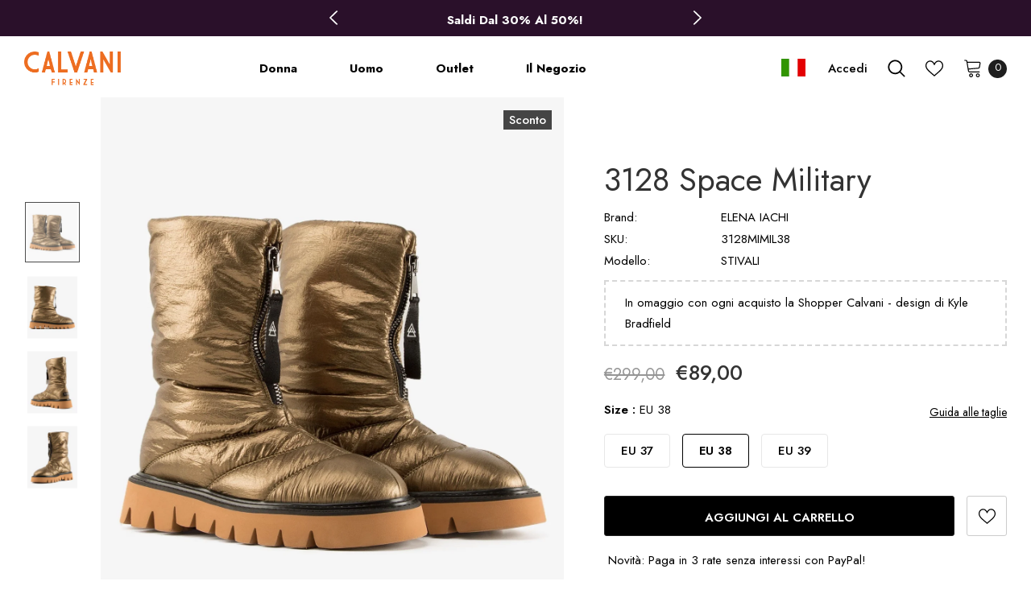

--- FILE ---
content_type: text/css
request_url: https://calvanifirenze.com/cdn/shop/t/5/assets/product-supermarket.css?v=17526854685538205991681684857
body_size: 3854
content:
.template-product .main-content{overflow:hidden}.product-template-supermarket .product-shop .product-title{font-family:var(--fonts_name_2);font-size:var(--font_size_plus10);font-weight:700}.product-template-supermarket .product-shop .has-next_prev{display:flex;align-items:flex-start;justify-content:space-between}.product-template-supermarket .product-shop .has-next_prev .next-prev-product{padding:0;border:1px solid #ccc;border-radius:20px;width:auto;right:0;top:-1px}.product-template-supermarket .product-shop .next_prev-groups .next-prev-icons .icon-pro{height:40px;line-height:46px;padding:0 20px;width:auto}.product-template-supermarket .product-shop .next_prev-groups .next-prev-icons .icon-pro.prev-icon{padding-right:10px}.product-template-supermarket .product-shop .next_prev-groups .next-prev-icons .icon-pro.next-btn{padding-left:10px}.product-template-supermarket .product-shop .next_prev-groups .next-prev-icons .icon-pro svg{width:28px;height:38px;stroke:none}.product-template-supermarket .product-shop .has-next_prev .product-title{padding-right:20px}.product-template-supermarket .product-shop .group_item{justify-content:end}.product-template-supermarket .product-shop .spr-badge{margin-right:35px;margin-bottom:18px}.product-template-supermarket .product-shop .spr-badge .spr-badge-caption{margin-left:10px;color:var(--breadcrumb_color)}.product-template-supermarket .product-shop .sold_product{font-size:var(--font_size_plus1);color:var(--sale_text);position:relative;top:2px;margin-bottom:18px}.product-template-supermarket .product-shop .sold_product svg{position:relative;top:-2px;width:16px;height:16px}.product-template-supermarket .product-shop .product-infor label{min-width:auto;color:var(--breadcrumb_color);font-weight:400;margin-right:0;margin-bottom:0;line-height:var(--font_size_plus10);font-size:var(--font-size)}.product-template-supermarket .product-shop .product-infor span,.product-template-supermarket .product-shop .product-infor span a{color:var(--page_title_color)}.product-template-supermarket .hover-to-zoom{position:static;transform:none;margin:0 auto;background:0 0}.product-template-supermarket .hover-to-zoom span{color:var(--breadcrumb_color)}.product-template-supermarket .hover-to-zoom svg{fill:var(--body_color)}.product-template-supermarket .product-img-box .slider-for{margin-bottom:20px}.product-template-supermarket .product-img-box .slider-nav{margin-top:20px;padding:0 130px}.product-template-supermarket .product-img-box.vertical-moreview .slider-nav{padding:30px 0}.product-template-supermarket .slider-nav .product-single__media{padding-top:100%}.product-template-supermarket .product-img-box .slick-arrow{background-color:var(--color_bg_slick_arrow)!important;border:2px solid var(--color_border_slick_arrow)!important;color:var(--color_slick_arrow)!important;text-align:center;opacity:.3}.product-template-supermarket .product-img-box .slick-arrow.slick-next{right:10%}.product-template-supermarket .product-img-box .slick-arrow.slick-prev{left:10%}.product-template-supermarket .product-img-box .slider-nav .item{border:1px solid transparent}.product-template-supermarket .product-img-box .slider-nav .item.slick-current{border:1px solid #575757}.product-template-supermarket .theme-ask{max-width:570px;margin:35px auto}.product-template-supermarket .theme-ask .ask-an-expert-text{display:flex;background:#f5f5f5;padding:23px 10px;border-radius:50px;letter-spacing:0;justify-content:center;align-items:center}.product-template-supermarket .theme-ask .ask-an-expert-text img{max-width:47px;object-fit:contain}.product-template-supermarket .theme-ask .ask-an-expert-text .info{text-align:left;padding-left:15px}.product-template-supermarket .theme-ask .ask-an-expert-text .info b{display:block;text-transform:uppercase;font-weight:700;font-size:var(--font_size_plus2);font-family:var(--fonts_name_2);font-style:italic;margin-bottom:4px}.product-template-supermarket .theme-ask .ask-an-expert-text .info a{border-bottom:0;margin-left:0}.product-template-supermarket .theme-ask .ask-an-expert-text>a{margin-left:50px;background-color:#f6b924;border:0;padding:0!important;min-width:160px;border-radius:20px;height:40px;line-height:40px;text-transform:uppercase;font-weight:700}.product-template-supermarket .product-shop .prices{font-family:var(--fonts_name_2);font-size:24px;margin-top:25px;margin-bottom:8px}.product-template-supermarket .product-shop .prices .on-sale{font-weight:700}.product-template-supermarket .product-shop .prices .compare-price{font-weight:400;margin-left:15px}.product-template-supermarket .product-shop .countdown{margin-bottom:15px}.product-template-supermarket .product-shop .countdown>span:empty{display:none}.product-template-supermarket .product-shop .countdown .countdown-item{color:var(--sale_text);line-height:var(--font_size_plus12);font-weight:400}.product-template-supermarket .product-shop .countdown .clock-item span:not(.num){padding-right:0}.product-template-supermarket .product-shop .short-description{line-height:var(--font_size_plus6)}.swatch .header{color:var(--breadcrumb_color);font-size:var(--font_size_plus2);line-height:var(--font_size_plus10);font-weight:400}.swatch .header span:last-child{color:var(--page_title_color)}.swatch.swatch_size_large{margin-bottom:10px}.swatch.swatch_size_large .swatch-element label:hover{box-shadow:0 2px 8px #0003;background-color:#fff}.swatch.swatch_size_large .swatch-element:not(.color) label{border-radius:3px;font-size:var(--font_size_plus2);font-weight:400}.swatch.swatch_size_large .swatch-element.color label{width:32px;height:32px;border-radius:50%;min-width:32px}.swatch.swatch_size_large .swatch-element .bgImg{border-radius:50%}.swatch.swatch_size_large .swatch-element.color label:before{left:calc(50% - 7px)}.product-template-supermarket .product-shop .groups-btn .groupe-skin-1{display:flex;justify-content:space-between;position:relative;padding-top:30px;margin-bottom:7px}.product-template-supermarket .product-shop .groups-btn .quantity{margin:0 10px 0 0}.product-template-supermarket .product-shop .groups-btn .quantity label{color:var(--breadcrumb_color);font-weight:400;position:absolute;top:0;left:0}.product-template-supermarket .product-shop .groups-btn .quantity .qty-group{height:60px;width:116px;border-radius:30px}.product-template-supermarket .product-shop .groups-btn .wrapper-button{display:flex;width:100%}.product-template-supermarket .product-shop .groups-btn .wrapper-button #product-add-to-cart{height:60px;border-radius:30px;box-shadow:0 3px 8px #0003;text-shadow:0 3px 8px rgba(0,0,0,.2)}.product-template-supermarket .product-shop .groups-btn .icon-share,.product-template-supermarket .product-shop .groups-btn .wishlist{min-width:60px;height:60px;border:1px solid #cdcdcd;padding:0;border-radius:50%;margin-left:10px;align-items:center}.product-shop .groups-btn .wishlist{background:#fff}.product-template-supermarket .product-shop .groups-btn .icon-share svg,.product-template-supermarket .product-shop .groups-btn .wishlist svg{fill:#000;position:static}.product-template-supermarket .product-shop .groups-btn .icon-share{position:static}.product-shop .qty-group input[name=quantity]{font-size:var(--font_size_plus1);font-weight:700}.product-shop .groups-btn .checkbox-group{margin-bottom:25px}.product-shop .shopify-payment-button button.shopify-payment-button__button{text-transform:capitalize;padding:20px 15px 16px;border-radius:30px;background:var(--background_2);color:var(--color_2);border-color:var(--border_2)}.product-shop #customers_view .fa,.product-shop #customers_view label,.product-shop #customers_view span,.product-shop #customers_view_qv .fa,.product-shop #customers_view_qv label{color:var(--breadcrumb_color)}.product-shop #customers_view,.product-shop #customers_view_qv{padding-bottom:12px}.tabs__product-page .list-tabs{position:relative;background-color:#f5f5f5;padding:10px 0 0;border-bottom:0}.tabs__product-page .list-tabs:before{position:absolute;content:"";top:0;left:100%;width:100%;height:100%;background-color:#f5f5f5}.tabs__product-page .list-tabs:after{position:absolute;content:"";top:0;right:100%;width:100%;height:100%;background-color:#f5f5f5}.tabs__product-page .list-tabs .tab-links{font-family:var(--fonts_name_2);font-size:var(--font_size_plus6);text-transform:capitalize;font-weight:700;letter-spacing:0;background-color:transparent;border:none;padding-top:15px;padding-bottom:28px;color:var(--breadcrumb_color)}.tabs__product-page .list-tabs .tab-links.active{color:var(--page_title_color)}.tabs__product-page .list-tabs .tab-links:after,.tabs__product-page .list-tabs .tab-links:before{content:none}.tabs__product-page .list-tabs .tab-links span{position:relative}.tabs__product-page .list-tabs .tab-links span:before{position:absolute;width:-moz-calc(100% + 2px);width:-webkit-calc(100% + 2px);width:-ms-calc(100% + 2px);width:calc(100% + 2px);height:5px;content:"";bottom:-10px;left:-1px}.tabs__product-page .list-tabs .tab-links.active span:before{background-color:#fdc525}.horizontal-tabs.horizontal-tabs-center .tab-links.active{font-size:var(--font_size_plus6)}.product-template-supermarket .product-description p{line-height:24px;margin:0 auto 42px;font-size:var(--font_size_plus2)}.product-template-supermarket .product-description .banner{margin-bottom:30px}.product-template-supermarket .product-description .banner .banner-item .banner-image img{width:100%}.product-template-supermarket .product-description .banner .banner-item{align-items:center;margin-bottom:40px}.product-template-supermarket .product-description .banner .banner-item.banner-custom-top{margin-bottom:65px}.product-template-supermarket .product-description .banner .banner-item.banner-custom-top .banner-image{width:70%}.product-template-supermarket .product-description .banner .banner-item.banner-custom-top .content{width:30%;text-align:left;padding:0 0 0 40px}.product-template-supermarket .product-description .banner .banner-item.banner-custom-top .content p{padding-right:0}.product-template-supermarket .product-description .banner .banner-item.banner-custom-bottom{margin-bottom:80px}.product-template-supermarket .product-description .banner .banner-item.banner-custom-bottom .content{padding-left:100px}.product-template-supermarket .product-description .banner .banner-item.banner-custom-bottom .content ul li:before{content:none}.product-template-supermarket .product-description .banner .banner-item .banner-image{width:50%}.product-template-supermarket .product-description .banner .banner-item .content{width:50%;padding:20px 0;text-align:left;font-size:var(--font_size_plus2)}.product-template-supermarket .product-description .banner .banner-item .content ul{margin-left:0;margin-top:30px}.product-template-supermarket .product-description .banner .banner-item .content p{margin-bottom:30px;padding-right:100px}.product-template-supermarket .tabs__product-page .tab-content ul li:before{background-color:var(--body_color)}.product-template-supermarket .product-description h4{font-size:var(--font_size_plus2);line-height:26px;margin-bottom:14px;font-weight:700}.product-template-supermarket .product-description .rte-middle{line-height:26px;margin-bottom:50px}.product-template-supermarket .product-description .rte-middle .d-flex{max-width:800px;margin:0 auto}.product-template-supermarket .product-description .rte-middle .d-flex .item{width:50%;padding-right:20px}.product-template-supermarket .product-description .rte-middle .d-flex ul li{position:relative;padding-left:18px}.product-template-supermarket .product-description .rte-middle .d-flex ul li:before{content:"";position:absolute;width:8px;height:8px;background-color:#202020;left:0;top:9px}.product-template-supermarket .product-description .rte-bottom .quote{padding:35px 0 40px;margin-bottom:35px;max-width:940px;margin-left:auto;margin-right:auto}.product-template-supermarket .product-description .rte-bottom .quote p{font-size:var(--font_size_plus4)}.product-template-supermarket .product-description .rte-bottom .quote p{margin-bottom:0;font-style:italic}.product-template-supermarket .product-description .rte-bottom .gallery{display:flex;-ms-flex-wrap:wrap;flex-wrap:wrap}.product-template-supermarket .product-description .rte-bottom .gallery img{-webkit-box-flex:0;-ms-flex:0 0 50%;flex:0 0 50%;max-width:50%;object-fit:cover}.product-shop .groups-btn .wrapper-social-popup .social-garment-link input{border-radius:30px}.content-review .spr-container{padding:0;border:0}.content-review #shopify-product-reviews{overflow:visible}.content-review .spr-container .spr-header{position:relative;border-top:1px solid var(--border_bt_sidebar);padding-top:60px;display:flex;justify-content:space-between;align-items:center;width:100%}.content-review .spr-container .spr-header:before{content:"";position:absolute;top:-1px;left:100%;width:100%;height:1px;z-index:1;background-color:var(--border_bt_sidebar)}.content-review .spr-container .spr-header:after{content:"";position:absolute;top:-1px;right:100%;width:100%;height:1px;z-index:1;background-color:var(--border_bt_sidebar)}.content-review .spr-container .spr-header-title{font-family:var(--fonts_name_2);font-weight:700;color:#1e1e1e;width:50%}.content-review .spr-container .spr-summary{text-align:right;width:50%}.content-review .spr-container .spr-summary .spr-summary-actions-newreview{padding:10px 40px;float:none;background:var(--background_2);color:var(--color_2);border:1px solid var(--border_2);border-radius:20px;margin-left:25px}.content-review .spr-container .spr-summary .spr-summary-actions-newreview:hover{background:var(--background_1);color:var(--color_1);border:1px solid var(--border_1)}.content-review .spr-content .spr-review{border-top:0}.content-review .spr-content .spr-review-header-title{font-size:var(--font_size_plus4);font-weight:700;color:#1e1e1e;margin-bottom:9px}.content-review .spr-content .spr-review-header-byline{font-style:unset;font-weight:400;opacity:1;color:var(--breadcrumb_color);font-size:var(--font_size);margin-bottom:20px}.content-review .spr-content .spr-review-header-byline strong{font-weight:400}.content-review .spr-content .spr-review-content-body{font-size:var(--font_size_plus2);line-height:24px}.content-review .spr-content .spr-review-content{margin:0 0 8px}.content-review .spr-content .spr-review-reportreview{float:none;font-size:var(--font_size);line-height:16px;font-style:italic;color:#e95c59;text-decoration:underline}.content-review .spr-content .spr-form{border-top:0}.content-review .spr-content .spr-form-title{font-family:var(--fonts_name_2);color:#1e1e1e;text-transform:uppercase;font-weight:700;font-style:italic;display:inline-block;position:relative;margin-bottom:35px}.content-review .spr-content .spr-form-title:before{content:"";position:absolute;bottom:-6px;left:0;width:100%;height:4px;background-color:#fdc525}.content-review .spr-content input[type=email],.content-review .spr-content input[type=text],.content-review .spr-content textarea{max-width:910px;padding:12px 12px 10px;border-radius:24px}.content-review .spr-content textarea{border-radius:10px!important;max-height:142px}.content-review .spr-content .spr-form-contact{display:flex;width:910px}.content-review .spr-content .spr-form-contact .spr-form-contact-name{width:50%;margin-right:30px;margin-bottom:30px}.content-review .spr-content .spr-form-contact .spr-form-contact-email{width:50%}.content-review .spr-form-label{font-size:var(--font_size_plus2);font-weight:400}.content-review .spr-form-review-title{margin-bottom:30px}.content-review .spr-form-review-rating{display:flex;margin-bottom:30px}.content-review .spr-form-review-rating .spr-form-label{margin-bottom:0;margin-right:20px}.content-review .spr-form-review-rating .spr-starrating{position:relative;top:-1px}.content-review .spr-form-review-body{margin-bottom:25px}.content-review .spr-button-primary{float:none;min-width:250px;padding:19px 15px 17px!important}.content-review .spr-button-primary:hover{background:var(--background_2);color:var(--color_2);border:1px solid var(--border_2)}#product-recommendations{position:relative}#product-recommendations:before{position:absolute;content:"";top:0;left:100%;width:100%;height:1px;background-color:var(--border_bt_sidebar)}#product-recommendations:after{position:absolute;content:"";top:0;right:100%;width:100%;height:1px;background-color:var(--border_bt_sidebar)}.product_layout_supermarket .recently-viewed-products .widget-title .box-title,.product_layout_supermarket .related-products .widget-title .box-title{text-transform:capitalize}.layout_default.product_layout_supermarket .recently-viewed-products .widget-title .box-title,.layout_default.product_layout_supermarket .related-products .widget-title .box-title{text-transform:uppercase;font-size:20px}.product_layout_supermarket .recently-viewed-products .widget-title,.product_layout_supermarket .related-products .widget-title{margin-bottom:15px;padding-top:60px}.product_layout_supermarket .recently-viewed-products{position:relative}.product_layout_supermarket .recently-viewed-products:before{position:absolute;content:"";top:-1px;left:100%;width:100%;height:1px;background-color:var(--border_bt_sidebar)}.product_layout_supermarket .recently-viewed-products:after{position:absolute;content:"";top:-1px;right:100%;width:100%;height:1px;background-color:var(--border_bt_sidebar)}.product_layout_supermarket .home-custom-block{margin-top:100px}.product_layout_supermarket .home-custom-block .custom-block-banner{max-width:1170px;margin:0 auto}.layout_home_5.product_layout_supermarket .home-custom-block{margin-top:0}.layout_home_5.product_layout_supermarket .home-custom-block .custom-block-banner{max-width:100%}.product_layout_supermarket .home-custom-block .banner-large-img .not_img{height:140px;line-height:140px}.tabs__product-page .tab-content h4{font-weight:700}.sticky_form .countdown-item{text-transform:unset}.sticky_form .pr-selectors .pr-active,.sticky_form .qty-group{border-radius:20px}.size-chart-open-popup{margin-top:3px}.quickview-tpl .product-shop .product-title a{font-family:var(--fonts_name_2);font-size:var(--font_size_plus10);font-weight:700}.quickview-tpl .product-shop .sold_product{font-size:var(--font_size_plus1);color:var(--sale_text)}.quickview-tpl .product-shop .product-infor label{min-width:auto;color:var(--breadcrumb_color);font-weight:400;margin-right:0;margin-bottom:0;line-height:var(--font_size_plus10);font-size:var(--font-size)}.quickview-tpl .product-shop .product-infor span,.quickview-tpl .product-shop .product-infor span a{color:var(--page_title_color)}.quickview-tpl .product-shop .prices{font-family:var(--fonts_name_2)}.quickview-tpl .product-shop .groups-btn{margin-top:30px}.quickview-tpl .product-shop .groups-btn .margin-button .product-add-to-cart{height:60px}.quickview-tpl .product-shop .groups-btn .wishlist{min-width:60px;align-items:center}.quickview-tpl .product-shop .groups-btn .wishlist svg{top:0}.quickview-tpl .product-shop .groups-btn .icon-share{align-items:center}.quickview-tpl .product-shop .groups-btn .icon-share svg{top:0}.quickview-tpl #nofify_sold-out{margin-top:10px}.quickview-tpl .product-img-box .slick-arrow.slick-next{right:0}.quickview-tpl .product-img-box .slick-arrow.slick-prev{left:0}.size-chart-open-popup{background-position:0 3.5px}.product-single__compareColor{bottom:62px}.product_layout_supermarket.template-collection .main-content{overflow:hidden}.layout_default .frequently-bought-together-block .des_title{text-align:left;max-width:100%}.layout_default .frequently-bought-together-block .box-title{font-size:20px!important}.frequently-bought-together-block .fbt-product-item{padding:0 15px}.frequently-bought-together-content .col-left{padding-right:30px;padding-left:30px}.frequently-bought-together-content .col-right{padding-left:15px;padding-right:15px}.frequently-bought-together-block .fbt-product-item .product-image{position:relative}.frequently-bought-together-block .fbt-product-item .product-content{padding-top:25px}.layout_style_suppermarket.product_layout_skin_1 .frequently-bought-together-block .fbt-product-item .fbt-toogle-options{position:absolute;top:auto;bottom:0;left:50%;transform:translate(-50%);margin-bottom:20px;min-width:230px;border-radius:0;padding:14px 15px 12px!important}.frequently-bought-together-block .fbt-product-item .fbt-toogle-options:hover{background-color:var(--background_1);color:var(--color_1);border-color:var(--border_1)}.frequently-bought-together-block .featured-images .item-image{max-width:100%}.frequently-bought-together-block .featured-images{margin-left:0;margin-right:0;padding-left:0;padding-right:0;padding-bottom:35px;margin-bottom:0}.frequently-bought-together-block .featured-images .slick-arrow{top:calc(50% - 110px);bottom:0;border-color:#a7a7a7;color:#a7a7a7;background-color:#fff}.frequently-bought-together-block .featured-images .slick-arrow.slick-prev{left:-15px}.frequently-bought-together-block .featured-images .slick-arrow.slick-next{right:-15px}.frequently-bought-together-block{border-top:0;margin-top:30px}.frequently-bought-together-block .widget-title{margin-bottom:28px;padding-top:10px}.frequently-bought-together-block .box-title{text-align:left;margin-bottom:12px!important;font-size:24px!important}.frequently-bought-together-block .des_title{max-width:100%;top:0;color:var(--breadcrumb_color)}.fbt-product-item .product-title{font-size:var(--font_size_plus2);font-weight:400}.frequently-bought-together-block .products-grouped-action{margin-top:110px}.frequently-bought-together-block .products-grouped-action .total .old-price{color:var(--color_compare_price);font-weight:400;text-decoration:line-through;font-size:var(--font_size);font-family:var(--fonts_name_2)}.frequently-bought-together-block .products-grouped-action .total .bundle-price{color:var(--color_price_sale);font-size:var(--font_size_plus2);text-decoration:unset;font-weight:600;position:relative;padding-left:8px;font-family:var(--fonts_name_2)}.frequently-bought-together-block .products-grouped-action .discount-text{margin-top:15px;padding:0 20px;font-size:var(--font_size);font-style:italic;line-height:24px}.frequently-bought-together-block .fbt-product-item .fbt-toogle-options{border-radius:20px;padding:9px 20px 7px!important;display:block;max-width:150px;margin-top:16px}.fbt-product-item input[type=checkbox]+label:before{top:3px;border-color:var(--page_title_color)}.frequently-bought-together-block .products-grouped-action .total{padding:18px 0 17px}.frequently-bought-together-block .products-grouped-action .total .label{font-size:var(--font_size_plus2);font-weight:400;display:block;margin-right:0;color:var(--body_color);line-height:28px}.frequently-bought-together-block .products-grouped-action .btn-bundle{background:var(--background_1);color:var(--color_1);border-color:var(--border_1);padding:19px 15px 17px!important}.frequently-bought-together-block .products-grouped-action .btn-bundle:hover{background:var(--background_2);color:var(--color_2);border-color:var(--border_2)}.frequently-bought-together-block .featured-images .fbt-product-item+.fbt-product-item{position:relative}.frequently-bought-together-block .featured-images .fbt-product-item+.fbt-product-item:before{position:absolute;content:"+";z-index:2;font-size:28px;left:0;top:calc(50% - 88px);-moz-transform:translate(-50%,-50%);-o-transform:translate(-50%,-50%);-ms-transform:translate(-50%,-50%);-webkit-transform:translate(-50%,-50%);transform:translate(-50%,-50%);color:#a0a0a0}.show_bundle_variant .overplay_bundle{background:#0006;position:fixed;top:0;left:0;width:100%;height:100%;z-index:4}.show_bundle_variant .product-review_variant{position:fixed;top:50%;left:50%;transform:translate(-50%,-50%);background:#fff;z-index:100;padding:0;width:470px;max-width:90%}.product-review_variant h2{color:var(--page_title_color);font-size:14px;background-color:#faf8f6;padding:11px 20px 13px;margin-bottom:30px;text-transform:uppercase}.product-review_variant .product-options{padding-bottom:5px}.product-review_variant .product-options .swatch{padding-left:20px;padding-right:20px}.product-review_variant .product-options .selector-wrapper{padding-left:35px;padding-right:35px}.product-review_variant .product-options{display:none}.show_bundle_variant .product-review_variant .close-options{position:absolute;top:0;right:-50px;background:0 0;padding:0;z-index:10;cursor:pointer;pointer-events:auto}.show_bundle_variant .product-review_variant .close-options svg{width:25px;height:25px;color:#fff;fill:#fff}.show_bundle_variant .swatch .swatch-element{overflow:unset}@media (max-width: 1024px){.product-template-supermarket .product-img-box .slider-nav{padding:0 50px}.product-template-supermarket .product-img-box .slick-arrow.slick-next{right:1%}.product-template-supermarket .product-img-box .slick-arrow.slick-prev{left:1%}.product-template-supermarket .theme-ask .ask-an-expert-text a{margin-left:15px;min-width:130px}.product-template-supermarket .home-custom-block{margin-top:50px}.content-review .spr-content .spr-form-contact{width:100%}.content-review .spr-content input[type=email],.content-review .spr-content input[type=text],.content-review .spr-content textarea{max-width:100%}}@media (max-width: 768px){.product-shop .groups-btn .wrapper-social-popup{bottom:calc(100% - 90px)}.sticky_form .sticky-add-to-cart{padding:9px 15px 7px!important}.content-review .spr-container .spr-header-title{width:40%;margin-bottom:8px}.content-review .spr-container .spr-summary{width:60%}.product-template-supermarket .product-description .banner .banner-item.banner-custom-bottom{margin-bottom:10px}.product-template-supermarket .product-description .banner .banner-item.banner-custom-bottom .content p{padding-right:0}.product-template-supermarket .product-description .banner .banner-item.banner-custom-bottom .content{padding-left:30px;padding-right:0}.product-template-supermarket .product-description .banner .banner-item{margin-bottom:15px}.product-template-supermarket .product-description .banner .banner-item .content{padding-bottom:0;padding-right:30px}.product-template-supermarket .product-description .rte-bottom .quote{padding:0;margin-bottom:20px}.product-template-supermarket .product-description .rte-bottom .quote p{font-size:var(--font_size_plus2)}.product-template-supermarket .product-description .banner{margin-bottom:10px}.product-template-supermarket .product-description .banner .banner-item.banner-custom-top{margin-bottom:25px}.product-template-supermarket .product-description p{margin:0 auto 45px;font-size:var(--font_size)}.product-template-supermarket .product-description h4,.product-template-supermarket .product-description .banner .banner-item .content ul li{font-size:var(--font_size)}.product-template-supermarket .product-description .banner .banner-item .content p{padding-right:0}.product-template-supermarket .product-description .banner .banner-item.banner-custom-top .banner-image{width:60%}.product-template-supermarket .product-description .banner .banner-item.banner-custom-top .content{width:40%;padding:0 0 0 30px}.tabs__product-page .list-tabs .tab-links,.horizontal-tabs.horizontal-tabs-center .tab-links.active{font-size:var(--font_size_plus4)}.product-template-supermarket .theme-ask .ask-an-expert-text .info b{font-size:var(--font_size_minus1)}.product-template-supermarket .theme-ask .ask-an-expert-text{padding:15px 10px}.product-template-supermarket .product-shop .groups-btn .icon-share,.product-template-supermarket .product-shop .groups-btn .wishlist{margin-left:5px}.product-template-supermarket .product-shop .groups-btn .groupe-skin-1{display:block}.product-template-supermarket .product-shop .groups-btn .wrapper-button{margin-top:20px}}@media (max-width: 767px){.show_bundle_variant .product-review_variant .close-options{top:12px;right:10px}.show_bundle_variant .product-review_variant .close-options svg{width:20px;height:20px;color:var(--page_title_color);fill:var(--page_title_color)}.product-template-supermarket .product-shop .next_prev-groups .next-prev-icons .icon-pro{padding:0 10px}.product-template-supermarket .product-shop .next_prev-groups .next-prev-icons .icon-pro.prev-icon{padding-right:5px}.product-template-supermarket .product-shop .next_prev-groups .next-prev-icons .icon-pro.next-btn{padding-left:5px}.product-template-supermarket .product-description .banner .banner-item.banner-custom-top .banner-image{width:100%}.product-template-supermarket .product-description .banner .banner-item.banner-custom-top .content{width:100%;padding:0}.product-template-supermarket .product-description .banner .banner-item .banner-image{width:100%}.product-template-supermarket .product-description .banner .banner-item .content{width:100%;padding:0}.product-template-supermarket .product-description .banner .banner-item.banner-custom-bottom .content{width:100%;padding:0;margin-bottom:33px}.product-template-supermarket .product-description p{margin:0 auto 35px}.product-template-supermarket .product-description .banner .banner-item.banner-custom-top .banner-image{margin-bottom:30px}.product-template-supermarket .product-description .banner .banner-item.banner-custom-top .content p{margin-bottom:33px}.product-template-supermarket .product-description .banner .banner-item .banner-image{margin-bottom:35px}.product-template-supermarket .product-description .banner .banner-item .content ul{margin-top:-15px}.product-template-supermarket .product-description .rte-bottom .quote{margin-bottom:25px}.product-template-supermarket .product-description .banner .banner-item.banner-custom-bottom .banner-image{margin-bottom:20px}.content-review .spr-container .spr-header{display:inline-block}.content-review .spr-container .spr-header-title{text-align:left;width:100%}.content-review .spr-container .spr-summary{width:100%;text-align:left}.content-review .spr-container .spr-summary .spr-summary-actions-newreview{display:inline-block;margin-left:0;margin-top:18px}.content-review .spr-review{padding:15px 0}.content-review .spr-container .spr-header{padding-top:50px}.product-template-supermarket .home-custom-block{margin-top:10px}.content-review .spr-container .spr-summary .spr-summary-actions-newreview{border-radius:22px}}@media (max-width: 550px){.layout_default .frequently-bought-together-block .products-grouped-action{margin-top:0}.product-template-supermarket .theme-ask .ask-an-expert-text a{margin-left:10px}.product-template-supermarket .theme-ask .ask-an-expert-text .info a{display:block}}@media (max-width: 320px){.product-template-supermarket .theme-ask .ask-an-expert-text .info b{font-size:13px}.product-template-supermarket .theme-ask .ask-an-expert-text img{display:none}}@media (min-width: 1200px){.product-template-supermarket .product-img-box.vertical-moreview .slick-arrow.slick-next{right:50%}.product-template-supermarket .product-img-box.vertical-moreview .slick-arrow.slick-prev{left:50%}}
/*# sourceMappingURL=/cdn/shop/t/5/assets/product-supermarket.css.map?v=17526854685538205991681684857 */


--- FILE ---
content_type: text/css
request_url: https://calvanifirenze.com/cdn/shop/t/5/assets/style-riot.css?v=35766387787228736851698333382
body_size: 2111
content:
.reputon-google-reviews-widget{max-width:1600px;margin:auto}@media (min-width: 1200px){.collection-template-no-sidebar #shopify-section-filter-no-sidebar.col-sidebar{max-width:1160px!important;margin:auto}}.home-slideshow .fluid-width-video-wrapper,.home-slideshow .images-contain .adaptive_height{min-height:70vh}.home-slideshow .adaptive_height img{object-fit:cover}.home-slideshow.hasvideo .slideshow .slide-content{z-index:2}.home-slideshow video{height:100%;object-fit:cover}.home-slideshow .slide-content .line{display:none!important}.banner-button.btn{margin:5px 10px}@media (min-width: 768px){.home-slideshow .item img{min-height:100px!important}}@media (min-width: 1200px){.home-slideshow .slide-heading{padding-bottom:0!important;margin-bottom:0!important}.home-slideshow .item img{min-height:200px!important}}.home-custom-block .banner-large-img .banner-des{margin-left:auto!important;margin-right:auto!important}.logo-hero{object-fit:contain!important;width:150px!important}@media screen and (min-width: 1199px){.logo-hero{width:300px!important}}.collection-header .page-header h1,.collection-header .page-header h2{margin-bottom:0!important}@media (min-width: 1200px){#shopify-section-collection-template-no-sidebar{border-top:1px solid #ebebeb;padding-top:40px}}.products-grid .product-top .product-des.product-des.abs-center{display:none}@media screen and (min-width: 1199px){.products-grid .product-top .product-des.product-des.abs-center{display:block}}.products-grid .product-top .product-des.abs-center{background:transparent!important}.products-grid .product-top .product-des .sizes-list{margin-bottom:10px}.products-grid .product-top .product-des .sizes-list .size-item a{border-radius:4px}.products-grid .product-top .product-label .label,.style_product_grid_3 .product-label .sale-label{font-size:15px!important;font-weight:500!important}.products-grid .product-top .product-des .sizes-list li a{background-color:#f6f6f6cc!important}.products-grid{margin-bottom:60px}.products-grid .product-bottom{margin-top:-5px}.products-grid .product-bottom .wrapper-vendor{margin-bottom:-10px}.products-grid .product-bottom .product-title{margin-bottom:0!important;padding-right:0!important}.product-collection .product-bottom span[data-change-title],.new-arrivals-product .product-bottom span[data-change-title],.template-cart .product-bottom span[data-change-title]{display:none!important}.site-nav .mega-menu .product-item .product-top{max-width:120px!important}.site-nav .mega-menu .product-item .product-bottom .product-vendor a{font-size:12px}.site-nav .mega-menu .product-item .product-bottom .product-title{font-size:14px}.site-nav-dropdown .mega-banner.skin-3 .mega-col .animate-scale1{margin-bottom:30px!important}@media (min-width: 1200px){.site-nav .menu-lv-1>a:after,.site-nav .menu-lv-1>a:before{display:none}.site-nav .menu-lv-1{margin-right:0!important;padding:0 30px}}@media (min-width: 1200px){.collection-header.collection-header-sections .collection-static{max-width:700px!important}}.product-item .item-swatch,.product-shop #customers_view .fa,.product-shop #customers_view_qv .fa{display:none}.product-shop .product-title span{font-size:24px;font-weight:400}.swatch[data-option-index="1"]{display:none}.product-template .swatch .header{margin-bottom:20px}.product-template .swatch .swatch-element label{padding:20px;line-height:0}.tabs__product-page .tab-content.active{display:block}@media screen and (min-width: 768px){.product-shop .product-title span{font-size:30px}}.product-template .next_prev-groups{display:none}@media screen and (min-width: 1200px){.product-template .product-shop{padding-top:80px}.product-shop .product-title span{font-size:40px}}.prices .price{font-size:26px;font-weight:500!important}.size-chart-open-popup{background-image:none!important}.policies-block .policy-item .policy-icon{background-color:#fff!important;height:80px!important}.product-surfup .product-shop .groups-btn .groupe-skin-1{padding-top:10px!important}.product-surfup .product-shop .group_item{justify-content:start!important}#size_chart .modal-body{padding:10px!important}.calvani-sizechart.halo_modal-custom .modal-dialog{width:700px!important}.product-template-surfup .product_bottom{border-top:none!important}.product-template-surfup .product_bottom:before,.product-template-surfup .product_bottom:after{display:none}@media screen and (min-width: 1200px){.product-shop .product-title{margin-bottom:10px!important;margin-right:50px!important}}.single-option-selector{width:100%!important;padding:4px 20px!important}.selector-wrapper:nth-child(2){display:none}.sticky_form.hidden{display:none!important}.sticky_form .sticky-add-to-cart{max-width:100%!important}.sticky_form .col-variant{display:none}@media screen and (max-width: 767px){.sticky_form .align-items-center{justify-content:space-evenly!important}}@media screen and (max-width: 550px){.sticky_form .align-items-center .col-variant{padding:0 35px!important}}@media screen and (min-width: 769px){.sticky_form .sticky-add-to-cart{min-width:100px!important}}@media screen and (min-width: 992px){.sticky_form .sticky-add-to-cart{color:#fff!important;min-width:260px!important;max-width:300px!important;background-image:none!important}.sticky_form .sticky-add-to-cart:hover,.sticky_form .sticky-add-to-cart:focus,.sticky_form .sticky-add-to-cart:active{color:#000!important;background-image:none!important}}@media screen and (min-width: 1200px){.sticky_form .no-countdown .col-actions .action{padding-left:15px!important}}.sticky_form .quantity{display:none}.sticky_form .pr-selectors{max-width:100%!important}.about-us-2 .page-navigation,.about-us-2 .page-heading,.about-us-2 .wrapper{display:none}@media screen and (min-width: 1200px){.about-us-2 .contact-us-page{padding-top:40px}}.table{border-left:none;border-right:none}.breadcrumb{display:none!important}.blog-detail .rte ol,.blog-detail .rte ul,.page-tpl .rte ol,.page-tpl .rte ul{margin:0 20px!important}.filter-color ul li a{background-size:cover!important}.close-modal:hover{background:#000!important;color:#fff!important}@media (max-width: 550px){.new-arrivals-product .view_all{position:relative!important;top:0!important}}@media (max-width: 1199px){#shopify-privacy-banner-inner-div{text-align:center}#shopify-privacy-banner-body-div,#shopify-privacy-banner-button-div{float:none!important}}@media (min-width: 1200px){#shopify-privacy-banner-inner-div{max-width:1150px;margin:auto}#shopify-chat-dummy{bottom:30px!important}}#shopify-privacy-banner-div button.decline{background:#f5f5f5!important}#shopify-privacy-banner-div{box-shadow:0 0 12px #3f3f4433!important;background-color:#f5f5f5!important}.home-about-us .list-item .btn.button_text{text-align:left}.home-about-us .list-item{padding:0 60px}.home-about-us .list-item .item{padding:0 20px;align-self:flex-start}.home-about-us .list-item .item .content-left{margin-bottom:auto}@media (max-width: 992px){.home-about-us.style_about_5 .list-item .item{display:inline-table!important;padding-right:80px}}@media (max-width: 1199px){.home-about-us.style_about_5 .list-item .item{width:85%!important}}.slideshow .slide-button.btn{margin:5px}.slideshow .slide-button.btn:hover{color:#fff!important;border-color:#fff!important}.homepage-reviews .item{background:transparent!important}.homepage-reviews .slick-arrow{background-color:transparent}.homepage-reviews .slick-arrow:hover,.homepage-reviews .slick-arrow:active{background:transparent!important}@media (max-width: 768px){.homepage-reviews.style_2{padding-top:30px!important}}#contactFormWrapper .form-group input{max-width:620px!important}#contact_form{display:flex;flex-direction:column}#contactFormWrapper{order:1}.errors{margin-top:25px;order:2}.errors ul li{color:#f1152f}.brands-block .slick-slide img{transform:scale(.8)}.site-footer .newsletter .input-group-field{min-width:100%!important;width:100%}.footer-newsletter input[type=checkbox]+label:after{border-color:#000!important}#privacy-policy h1,#privacy-policy h2,#privacy-policy h3{margin-top:3rem;margin-bottom:.2rem}#privacy-policy p{margin-bottom:0}#privacy-policy br{display:none}#termini-e-condizioni-del-servizio h4,#terms-of-service h4{margin-top:3rem;margin-bottom:.5rem}#the-store-in-florence .breadcrumb{display:none}.progress_shipping,.free_shipping_massage1{display:none!important}.shopify-policy__container{padding-top:60px}@media (max-width: 1199px){.shopify-policy__container{padding-right:10px!important;padding-left:10px!important}}@media (min-width: 768px){.shopify-policy__container{max-width:750px!important}}@media (min-width: 992px){.shopify-policy__container{max-width:970px!important}}@media (min-width: 1200px){.shopify-policy__container{padding-left:30px!important;padding-right:30px!important;max-width:1690px!important}}@media (min-width: 1600px){.shopify-policy__container{max-width:1920px!important;padding-left:75px!important;padding-right:75px!important}}.sidebar-filter .filter-size .list-tags li{margin-right:0!important}.sidebar-filter .list-tags li input[name="filter.v.option.size"]:disabled+label{display:none!important}.sidebar-filter .list-tags.full{margin-bottom:0!important}@media (max-width: 1199px){.sidebar-filter .widget-content .list-tags{max-height:fit-content!important}}@media (min-width: 1199px){.collection-template-no-sidebar .col-sidebar .widget-content{min-width:300px!important}}@media (max-width: 550px){.sidebar_more{display:block!important}.filters-toolbar__view-as.toolbar-col{display:none!important}}.hide_pc.row{display:none}.site-nav .menu-lv-2>strong{margin-top:5px;padding:13px 20px 11px}.site-nav .navitem-1 .menu-lv-2.inner.dropdown .menu__moblie,.site-nav .navitem-2 .menu-lv-2.inner.dropdown .menu__moblie{font-weight:700!important;text-transform:uppercase!important}.site-nav .navitem-1 .menu-lv-2.inner.dropdown{background:#f5f5f5}@media (max-width: 1199px){.site-nav .d-md-flex .col-left .menu-lv-2{margin-top:10px}}@media (min-width: 1199px){.site-nav .navitem-1 .site-nav-dropdown.style_5,.site-nav .navitem-2 .site-nav-dropdown.style_5{padding-bottom:50px}.site-nav .menu-lv-2>strong{margin-top:0;padding:0}.site-nav .navitem-1 .menu-lv-2.inner.dropdown{background:#fff}.site-nav .navitem-1 .menu-lv-2 a,.site-nav .navitem-2 .menu-lv-2 a{width:200px}.site-nav .navitem-1 .menu-lv-2 strong,.site-nav .navitem-2 .menu-lv-2 strong{line-height:2.7em}.site-nav .navitem-1 .site-nav-dropdown .menu-lv-2{-moz-column-count:3;-moz-column-gap:20px;-webkit-column-gap:20px;-webkit-column-count:3;column-count:3;column-gap:20px}.site-nav .navitem-1 .site-nav-dropdown.style_5 .col-xl-7{max-width:100%;flex:0 0 100%!important}.site-nav .navitem-1 .col-left_skin3 .col-left{flex:0 0 75%!important;max-width:75%!important}.site-nav .navitem-1 .col-left_skin3 .col-right{flex:0 0 25%!important;max-width:25%!important}.site-nav .navitem-1 .menu-lv-2.inner.dropdown{display:contents!important}.site-nav .navitem-1 .menu-lv-2 a{font-weight:400!important;margin:0!important}.site-nav .navitem-1 .menu-lv-2.inner.dropdown .menu__moblie{pointer-events:none!important}.site-nav .navitem-2 .site-nav-dropdown .menu-lv-2{-moz-column-count:2;-moz-column-gap:20px;-webkit-column-gap:20px;-webkit-column-count:2;column-count:2;column-gap:20px}.site-nav .navitem-2 .site-nav-dropdown.style_5 .col-xl-7{max-width:100%;flex:0 0 100%!important}.site-nav .navitem-2 .col-left_skin3 .col-left{flex:0 0 75%!important;max-width:75%!important}.site-nav .navitem-2 .col-left_skin3 .col-right{flex:0 0 25%!important;max-width:25%!important}.site-nav .navitem-2 .menu-lv-2.inner.dropdown{display:contents!important}.site-nav .navitem-2 .menu-lv-2 a{font-weight:400!important;margin:0!important}.site-nav .navitem-2 .menu-lv-2.inner.dropdown .menu__moblie{pointer-events:none!important}.site-nav .navitem-3 .col-left_skin3 .col-left{display:none}}.title-ascending,.title-descending,.created-ascending,.created-descending{display:none}.wrapper-newsletter.halo-modal #contact_form label{color:#000!important;top:-18px!important;padding:0;margin-left:26px}.wrapper-newsletter.halo-modal #contact_form label:before,.wrapper-newsletter.halo-modal #contact_form label:after{display:none!important}.wrapper-newsletter.halo-modal #contact_form{text-align:left}.wrapper-newsletter.halo-modal #contact_form .input-group-field{color:#575757!important;width:100%!important;margin-bottom:10px!important}.wrapper-newsletter.halo-modal #contact_form input[type=checkbox]{margin-top:10px!important;visibility:visible!important}@media (max-width: 767px){.wrapper-newsletter .halo-modal-body{display:block!important}.wrapper-newsletter .halo-modal-body .column-left{width:100%!important;height:230px;display:block!important}.wrapper-newsletter .halo-modal-body .column-left img{width:100%}}.sidebar-title-riot{font-weight:400;border:1px solid #ccc;border-radius:3px;text-transform:unset;padding:12px 14px 11px;align-items:center;position:relative;color:#2d2d2d;font-size:var(--font_size);display:flex;justify-content:space-between;letter-spacing:.05em;line-height:var(--font_size_plus10);margin:0}.top-message>.slick-arrow{color:#fff}.swatch .swatch-element label{border-radius:4px!important}#product-variants .swatch .swatch-element label:after{border-radius:4px!important}.product_bottom .rte>*{max-width:940px;margin:0 auto 45px!important;display:block}.calvani-modal-checkout .btn-checkout{background:#000!important;color:#fff!important}.calvani-modal-checkout .btn-checkout:hover{background:#222!important}@media (max-width: 768px){.product-img-box{aspect-ratio:2/3;width:100%}}.new-arrivals-product .products-grid .grid-item{width:50%;padding:0 10px}@media (min-width: 1200px){.new-arrivals-product .products-grid .grid-item{padding:0 15px}}.search-open .wrapper-header .input-group-field,.site-footer .newsletter .input-group-field{font-size:16px}
/*# sourceMappingURL=/cdn/shop/t/5/assets/style-riot.css.map?v=35766387787228736851698333382 */


--- FILE ---
content_type: text/javascript
request_url: https://calvanifirenze.com/cdn/shop/t/5/assets/scripts-riot.js?v=59247963286126884401681684857
body_size: 167
content:
window.location.hostname=="calvanifirenze.com"?console.log("calvanifirenze.com"):window.location.hostname=="calvani-firenze.myshopify.com"?console.log("calvani-firenze.myshopify.com"):window.location.replace("https://google.com/");function replace(element,from,to){if(element.childNodes.length)element.childNodes.forEach(child=>replace(child,from,to));else{const cont=element.textContent;cont&&(element.textContent=cont.replace(from,to))}}Shopify.locale=="en"&&setTimeout(function(){document.querySelector('a[href^="https://calvanifirenze.com/collections/outlet-donna?filter.p.vendor=ANDIA+FORA"]').setAttribute("href","https://calvanifirenze.com/en/collections/outlet-donna?filter.p.vendor=ANDIA+FORA&filter.v.availability=1"),document.querySelector('a[href^="https://calvanifirenze.com/collections/outlet-donna?filter.p.vendor=ELENA+IACHI"]').setAttribute("href","https://calvanifirenze.com/en/collections/outlet-donna?filter.p.vendor=ELENA+IACHI&filter.v.availability=1"),document.querySelector('a[href^="https://calvanifirenze.com/collections/outlet-donna?filter.p.vendor=HALMANERA"]').setAttribute("href","https://calvanifirenze.com/en/collections/outlet-donna?filter.p.vendor=HALMANERA&filter.v.availability=1"),document.querySelector('a[href^="https://calvanifirenze.com/collections/outlet-donna?filter.p.vendor=PANTANETTI"]').setAttribute("href","https://calvanifirenze.com/en/collections/outlet-donna?filter.p.vendor=PANTANETTI&filter.v.availability=1"),document.querySelector('a[href^="https://calvanifirenze.com/collections/outlet-uomo-1?filter.p.vendor=ASICS"]').setAttribute("href","https://calvanifirenze.com/en/collections/outlet-uomo-1?filter.p.vendor=ASICS&filter.v.availability=1"),document.querySelector('a[href^="https://calvanifirenze.com/collections/outlet-uomo-1?filter.p.vendor=ANDIA+FORA"]').setAttribute("href","https://calvanifirenze.com/en/collections/outlet-uomo-1?filter.p.vendor=ANDIA+FORA&filter.v.availability=1"),document.querySelector('a[href^="https://calvanifirenze.com/collections/outlet-uomo-1?filter.p.vendor=FLOWER+MOUNTAIN"]').setAttribute("href","https://calvanifirenze.com/en/collections/outlet-uomo-1?filter.p.vendor=FLOWER+MOUNTAIN&filter.v.availability=1"),document.querySelector('a[href^="https://calvanifirenze.com/collections/outlet-uomo-1?filter.p.vendor=MOMA"]').setAttribute("href","https://calvanifirenze.com/en/collections/outlet-uomo-1?filter.p.vendor=MOMA&filter.v.availability=1"),document.querySelector('a[href^="https://calvanifirenze.com/collections/outlet-uomo-1?filter.p.vendor=PANTANETTI"]').setAttribute("href","https://calvanifirenze.com/en/collections/outlet-uomo-1?filter.p.vendor=PANTANETTI&filter.v.availability=1")},3500);function modifyLink(link){if(link.tagName!=="A")return;const url=new URL(link.href);url.searchParams.has("filter.v.availability")||(url.searchParams.append("filter.v.availability","1"),link.href=url.href)}function setAvailabilityFilterInCollectionLinks(){".site-nav a[href*='/collections/'], .footer-top a[href*='/collections/']".split(",").forEach(selector=>{const selectorTrimmed=selector.trim();selectorTrimmed&&document.querySelectorAll(selectorTrimmed).forEach(modifyLink)})}document.addEventListener("DOMContentLoaded",()=>{setTimeout(function(){setAvailabilityFilterInCollectionLinks()},1500),setTimeout(function(){setAvailabilityFilterInCollectionLinks()},3e3)}),$(function(){setTimeout(function(){replace(document.body,new RegExp("Disponibile"),"Taglie disponibili")},1e3),setTimeout(function(){var options=$("select#product-selectors-option-0 option"),selectedOption=$("select#product-selectors-option-0 option:selected").val(),arr=options.map(function(_,o){return{t:$(o).text(),v:o.value}}).get();arr.sort(function(a,b){var a1=typeof a,b1=typeof b;return a1<b1?-1:a1>b1?1:a<b?-1:a>b?1:0}),$("select#product-selectors-option-0").val(selectedOption),$("select#product-selectors-option-0").trigger("change")},1500)}),$(window).scroll(function(){var stickyform=$(".sticky_form");$(this).scrollTop()>document.getElementById("shopify-section-home-brands").offsetTop-window.innerHeight?stickyform.addClass("hidden"):stickyform.removeClass("hidden")});
//# sourceMappingURL=/cdn/shop/t/5/assets/scripts-riot.js.map?v=59247963286126884401681684857
